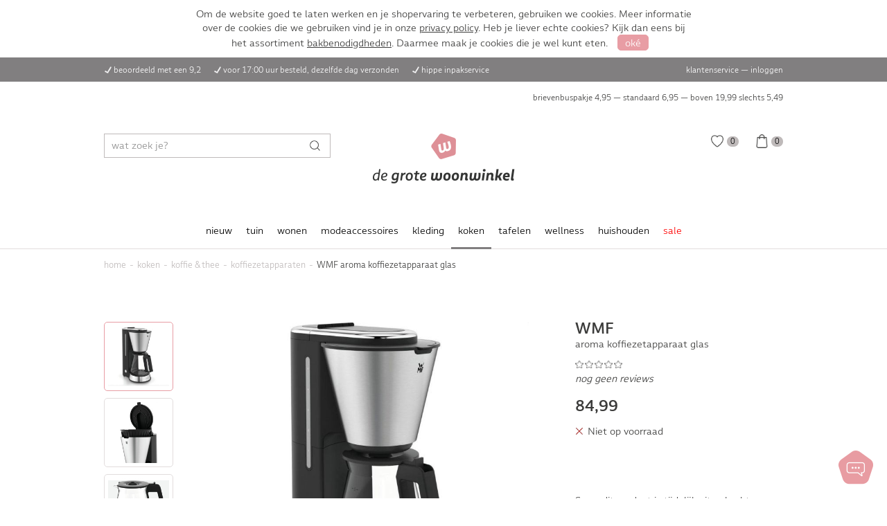

--- FILE ---
content_type: text/html; charset=utf-8
request_url: https://www.degrotewoonwinkel.nl/koken/koffie-en-thee/koffiezetapparaten/wmf-aroma-koffiezetapparaat-glas/
body_size: 8265
content:
<!doctype html>
<html lang="nl">
<head>
    <meta charset="UTF-8">
    <meta name="viewport" content="width=device-width, initial-scale=1">
    <link rel="stylesheet" href="/css/style.css">
    <link rel="stylesheet" href="/css/app-v1679047601.css">
    <link rel="stylesheet" href="/css/autocomplete.min.css">
    <link rel="icon" href="/assets/favicon.png">
    <title>WMF aroma koffiezetapparaat glas</title>
    <meta name="description" content="">
    <meta name="theme-color" content="#f3ced1">
    <link rel="manifest" href="https://www.degrotewoonwinkel.nl/manifest.json">

    
    
            <script>(function(w,d,s,l,i){w[l]=w[l]||[];w[l].push({'gtm.start':
                    new Date().getTime(),event:'gtm.js'});var f=d.getElementsByTagName(s)[0],
                j=d.createElement(s),dl=l!='dataLayer'?'&l='+l:'';j.async=true;j.src=
                'https://www.googletagmanager.com/gtm.js?id='+i+dl;f.parentNode.insertBefore(j,f);
            })(window,document,'script','dataLayer','GTM-NSH3JRH');</script>

        
        <script async src="https://www.googletagmanager.com/gtag/js?id=G-G09KH827M4"></script>
        <script>
            window.dataLayer = window.dataLayer || [];
            function gtag(){dataLayer.push(arguments);}
            gtag('js', new Date());
            gtag('config', 'G-G09KH827M4');
        </script>

        
        <script>
            !function(f,b,e,v,n,t,s)
            {if(f.fbq)return;n=f.fbq=function(){n.callMethod?
                n.callMethod.apply(n,arguments):n.queue.push(arguments)};
                if(!f._fbq)f._fbq=n;n.push=n;n.loaded=!0;n.version='2.0';
                n.queue=[];t=b.createElement(e);t.async=!0;
                t.src=v;s=b.getElementsByTagName(e)[0];
                s.parentNode.insertBefore(t,s)}(window,document,'script',
                'https://connect.facebook.net/en_US/fbevents.js');
            fbq('init', '398683004926542');
            fbq('track', 'PageView');
        </script>
    </head>

<body>
    <noscript><iframe src="https://www.googletagmanager.com/ns.html?id=GTM-NSH3JRH"
                      height="0" width="0" style="display:none;visibility:hidden"></iframe></noscript>
    <noscript>
        <img height="1" width="1" src="https://www.facebook.com/tr?id=398683004926542&ev=PageView&noscript=1">
    </noscript>

<div id="all-content">
    <a name="top"></a>

    <header>
    <div class="topbar1">
        <div class="max-width inner">
            <div class="left tablet">
                <i class="icon checkmark white"></i>beoordeeld met een 9,2
                <i class="icon checkmark white"></i><a href="/klantenservice/bezorgen-ophalen/">voor 17:00 uur besteld, dezelfde dag verzonden</a>
                                <i class="icon checkmark white"></i>hippe inpakservice
            </div>

            <div class="center mobile moblet">
                <p><i class="icon checkmark white"></i><a href="/klantenservice/bezorgen-ophalen/">voor 17:00 uur besteld, dezelfde dag verzonden</a></p>
                <p class="hide"><a class="mailing" href="#mailing">Schrijf je in voor de mailing en ontvang 5% korting op je bestelling</a></p>
            </div>

            <div class="right tablet">
                <a href="https://www.degrotewoonwinkel.nl/klantenservice/">klantenservice</a> &mdash;
                                    <a href="/account/">inloggen</a>
                            </div>
        </div>
    </div>
    <div class="topbar2 tablet">
        <div class="max-width inner">
            <span>
                <a class="mailing hide" href="#mailing">Schrijf je in voor de mailing en ontvang 5% korting op je bestelling</a>
            </span>

            <a href="/klantenservice/bezorgen-ophalen/">
                brievenbuspakje 4,95 &mdash;
                standaard 6,95 &mdash;
                boven
                                    19,99
                                slechts
                <span class="text-nowrap">5,49</span></a>
        </div>
    </div>
    <div class="topbar3">
        <div class="max-width inner">
            <div class="menu mobile moblet"></div>

            <div class="search tablet">
                                    <form action="https://www.degrotewoonwinkel.nl/zoeken/" method="get">
                        <div class="search-input">
                            <button id="search-button" title="Zoeken"></button>
                            <input id="search-field" type="text" name="zoekwoorden" placeholder="wat zoek je?">
                        </div>
                    </form>
                            </div>

            <div class="center">
                <a href="https://www.degrotewoonwinkel.nl/" class="logo" title="De Grote Woonwinkel"></a>
            </div>

            <div class="right">
                <a href="https://www.degrotewoonwinkel.nl/account/" class="login  mobile moblet"></a>
                <a href="https://www.degrotewoonwinkel.nl/verlanglijstje/" class="whishlist "
                    ><span>0</span></a>
                <a href="https://www.degrotewoonwinkel.nl/winkelwagen/" class="cart "
                    ><span>0</span></a>
            </div>
        </div>
    </div>

    <div class="topbar-search mobile moblet">
        <div class="max-width inner">
            <form action="https://www.degrotewoonwinkel.nl/zoeken/" method="get">
                <div class="search-input">
                    <button id="search-button" title="Zoeken"></button>
                    <input id="search-field-mobile" type="text" name="zoekwoorden" placeholder="wat zoek je?">
                </div>
            </form>
        </div>
    </div>

    <nav class="tablet">
        <ul>
                                                <li >
                                                    <a href="/nieuw/">nieuw</a>
                        
                                            </li>
                                                                <li >
                                                    <a href="/tuin/">tuin</a>
                        
                                                    <div class="submenu">
                                <div class="column">
                                    <ul>
                                        <li><b>categorie&#xEB;n</b></li>
                                                                                    <li><a href="/tuin/barbecues/">barbecues</a></li>
                                                                                    <li><a href="/tuin/bbq-accessoires/">bbq accessoires</a></li>
                                                                                    <li><a href="/tuin/buitenverlichting/">buitenverlichting</a></li>
                                                                                    <li><a href="/tuin/parasols/">parasols</a></li>
                                                                                    <li><a href="/tuin/tuindecoratie/">tuindecoratie</a></li>
                                                                                    <li><a href="/tuin/tuinmeubelen/">tuinmeubelen</a></li>
                                                                                    <li><a href="/tuin/winterartikelen/">winterartikelen</a></li>
                                                                            </ul>
                                </div>

                                                                <div class="column">
                                    <ul>
                                        <li><b>merken</b></li>
                                                                                    <li><a href="/tuin/?merk=Lumiz">lumiz</a></li>
                                                                                                                                <li><a href="/tuin/?merk=Duni">duni</a></li>
                                                                                                                                <li><a href="/tuin/?merk=Gusta">gusta</a></li>
                                                                                                                                <li><a href="/tuin/?merk=Progarden">progarden</a></li>
                                                                                                                                <li><a href="/tuin/?merk=Toppits">toppits</a></li>
                                                                                                                                <li><a href="/tuin/?merk=Amefa">amefa</a></li>
                                                                                                                                <li><a href="/tuin/?merk=Mepal">mepal</a></li>
                                                                                                                                <li><a href="/tuin/?merk=Leeff">leeff</a></li>
                                                                                            <li><a href="/tuin/" class="gray">alle merken...</a></li>
                                                                                    </ul>
                                </div>
                                
                                <div class="column">
                                    <ul>
                                        <li><b>outlet</b></li>
                                        <li><a href="/tuin/?aanbieding=ja">sale</a></li>
                                    </ul>

                                    <ul>
                                        <li><b>nieuw</b></li>
                                        <li><a href="/tuin/?nieuw=j">nieuw binnen</a></li>
                                    </ul>
                                </div>

                                <div class="image" style="background-image: url(/producten/categorieen/127_groot.webp)"></div>
                            </div>
                            <div class="backdrop"></div>
                                            </li>
                                                                <li >
                                                    <a href="/wonen/">wonen</a>
                        
                                                    <div class="submenu">
                                <div class="column">
                                    <ul>
                                        <li><b>categorie&#xEB;n</b></li>
                                                                                    <li><a href="/wonen/kaarsen/">kaarsen</a></li>
                                                                                    <li><a href="/wonen/raamfolie/">raamfolie</a></li>
                                                                                    <li><a href="/wonen/badkamer-accessoires/">badkamer accessoires</a></li>
                                                                                    <li><a href="/wonen/elektronica/">elektronica</a></li>
                                                                                    <li><a href="/wonen/fotolijsten/">fotolijsten</a></li>
                                                                                    <li><a href="/wonen/huisparfum/">huisparfum</a></li>
                                                                                    <li><a href="/wonen/kapstokken/">kapstokken</a></li>
                                                                                    <li><a href="/wonen/klokken-en-wekkers/">klokken en wekkers</a></li>
                                                                                    <li><a href="/wonen/verlichting/">verlichting</a></li>
                                                                                    <li><a href="/wonen/wanddecoratie/">wanddecoratie</a></li>
                                                                                    <li><a href="/wonen/woonaccessoires/">woonaccessoires</a></li>
                                                                                    <li><a href="/wonen/cadeautjes/">cadeautjes</a></li>
                                                                            </ul>
                                </div>

                                                                <div class="column">
                                    <ul>
                                        <li><b>merken</b></li>
                                                                                    <li><a href="/wonen/?merk=Walther">walther</a></li>
                                                                                                                                <li><a href="/wonen/?merk=Bolsius">bolsius</a></li>
                                                                                                                                <li><a href="/wonen/?merk=Zusss">zusss</a></li>
                                                                                                                                <li><a href="/wonen/?merk=Philips">philips</a></li>
                                                                                                                                <li><a href="/wonen/?merk=Scanpart">scanpart</a></li>
                                                                                                                                <li><a href="/wonen/?merk=Decoris">decoris</a></li>
                                                                                                                                <li><a href="/wonen/?merk=Gusta">gusta</a></li>
                                                                                                                                <li><a href="/wonen/?merk=Brabantia">brabantia</a></li>
                                                                                            <li><a href="/wonen/" class="gray">alle merken...</a></li>
                                                                                    </ul>
                                </div>
                                
                                <div class="column">
                                    <ul>
                                        <li><b>outlet</b></li>
                                        <li><a href="/wonen/?aanbieding=ja">sale</a></li>
                                    </ul>

                                    <ul>
                                        <li><b>nieuw</b></li>
                                        <li><a href="/wonen/?nieuw=j">nieuw binnen</a></li>
                                    </ul>
                                </div>

                                <div class="image" style="background-image: url(/producten/categorieen/128_groot.webp)"></div>
                            </div>
                            <div class="backdrop"></div>
                                            </li>
                                                                <li >
                                                    <a href="/modeaccessoires/">modeaccessoires</a>
                        
                                                    <div class="submenu">
                                <div class="column">
                                    <ul>
                                        <li><b>categorie&#xEB;n</b></li>
                                                                                    <li><a href="/modeaccessoires/mondkapjes/">mondkapjes</a></li>
                                                                                    <li><a href="/modeaccessoires/oorbellen/">oorbellen</a></li>
                                                                                    <li><a href="/modeaccessoires/sleutelhangers/">sleutelhangers</a></li>
                                                                                    <li><a href="/modeaccessoires/horloges/">horloges</a></li>
                                                                                    <li><a href="/modeaccessoires/tassen/">tassen</a></li>
                                                                                    <li><a href="/modeaccessoires/portemonnees/">portemonnees</a></li>
                                                                                    <li><a href="/modeaccessoires/armbandjes/">armbandjes</a></li>
                                                                                    <li><a href="/modeaccessoires/ringen/">ringen</a></li>
                                                                                    <li><a href="/modeaccessoires/sjaals/">sjaals</a></li>
                                                                                    <li><a href="/modeaccessoires/riemen/">riemen</a></li>
                                                                                    <li><a href="/modeaccessoires/paraplus/">paraplu&#039;s</a></li>
                                                                            </ul>
                                </div>

                                                                <div class="column">
                                    <ul>
                                        <li><b>merken</b></li>
                                                                                    <li><a href="/modeaccessoires/?merk=Zusss">zusss</a></li>
                                                                                                                                <li><a href="/modeaccessoires/?merk=Oozoo">oozoo</a></li>
                                                                                                                                <li><a href="/modeaccessoires/?merk=Double+D">double d</a></li>
                                                                                                                                <li><a href="/modeaccessoires/?merk=Old+West">old west</a></li>
                                                                                                                                <li><a href="/modeaccessoires/?merk=EH">eh</a></li>
                                                                                                                                <li><a href="/modeaccessoires/?merk=Madumadu">madumadu</a></li>
                                                                                                                        </ul>
                                </div>
                                
                                <div class="column">
                                    <ul>
                                        <li><b>outlet</b></li>
                                        <li><a href="/modeaccessoires/?aanbieding=ja">sale</a></li>
                                    </ul>

                                    <ul>
                                        <li><b>nieuw</b></li>
                                        <li><a href="/modeaccessoires/?nieuw=j">nieuw binnen</a></li>
                                    </ul>
                                </div>

                                <div class="image" style="background-image: url(/producten/categorieen/137_groot.webp)"></div>
                            </div>
                            <div class="backdrop"></div>
                                            </li>
                                                                <li >
                                                    <a href="/kleding/">kleding</a>
                        
                                                    <div class="submenu">
                                <div class="column">
                                    <ul>
                                        <li><b>categorie&#xEB;n</b></li>
                                                                                    <li><a href="/kleding/slippers/">slippers</a></li>
                                                                            </ul>
                                </div>

                                                                <div class="column">
                                    <ul>
                                        <li><b>merken</b></li>
                                                                                    <li><a href="/kleding/?merk=Zusss">zusss</a></li>
                                                                                                                        </ul>
                                </div>
                                
                                <div class="column">
                                    <ul>
                                        <li><b>outlet</b></li>
                                        <li><a href="/kleding/?aanbieding=ja">sale</a></li>
                                    </ul>

                                    <ul>
                                        <li><b>nieuw</b></li>
                                        <li><a href="/kleding/?nieuw=j">nieuw binnen</a></li>
                                    </ul>
                                </div>

                                <div class="image" style="background-image: url(/producten/categorieen/136_groot.webp)"></div>
                            </div>
                            <div class="backdrop"></div>
                                            </li>
                                                                <li  class="active" >
                                                    <a href="/koken/">koken</a>
                        
                                                    <div class="submenu">
                                <div class="column">
                                    <ul>
                                        <li><b>categorie&#xEB;n</b></li>
                                                                                    <li><a href="/koken/bewaren/">bewaren</a></li>
                                                                                    <li><a href="/koken/keukenaccessoires/">keukenaccessoires</a></li>
                                                                                    <li><a href="/koken/keukenapparatuur/">keukenapparatuur</a></li>
                                                                                    <li><a href="/koken/keukengerei/">keukengerei</a></li>
                                                                                    <li><a href="/koken/keukentextiel/">keukentextiel</a></li>
                                                                                    <li><a href="/koken/koffie-en-thee/">koffie &amp; thee</a></li>
                                                                                    <li><a href="/koken/messen/">messen</a></li>
                                                                                    <li><a href="/koken/pannen/">pannen</a></li>
                                                                                    <li><a href="/koken/zout-en-peper/">zout en peper</a></li>
                                                                                    <li><a href="/koken/bakken/">bakken</a></li>
                                                                            </ul>
                                </div>

                                                                <div class="column">
                                    <ul>
                                        <li><b>merken</b></li>
                                                                                    <li><a href="/koken/?merk=Patisse">patisse</a></li>
                                                                                                                                <li><a href="/koken/?merk=Mepal">mepal</a></li>
                                                                                                                                <li><a href="/koken/?merk=Brabantia">brabantia</a></li>
                                                                                                                                <li><a href="/koken/?merk=BK">bk</a></li>
                                                                                                                                <li><a href="/koken/?merk=Westmark">westmark</a></li>
                                                                                                                                <li><a href="/koken/?merk=Gusta">gusta</a></li>
                                                                                                                                <li><a href="/koken/?merk=Curver">curver</a></li>
                                                                                                                                <li><a href="/koken/?merk=Metaltex">metaltex</a></li>
                                                                                            <li><a href="/koken/" class="gray">alle merken...</a></li>
                                                                                    </ul>
                                </div>
                                
                                <div class="column">
                                    <ul>
                                        <li><b>outlet</b></li>
                                        <li><a href="/koken/?aanbieding=ja">sale</a></li>
                                    </ul>

                                    <ul>
                                        <li><b>nieuw</b></li>
                                        <li><a href="/koken/?nieuw=j">nieuw binnen</a></li>
                                    </ul>
                                </div>

                                <div class="image" style="background-image: url(/producten/categorieen/129_groot.webp)"></div>
                            </div>
                            <div class="backdrop"></div>
                                            </li>
                                                                <li >
                                                    <a href="/tafelen/">tafelen</a>
                        
                                                    <div class="submenu">
                                <div class="column">
                                    <ul>
                                        <li><b>categorie&#xEB;n</b></li>
                                                                                    <li><a href="/tafelen/bestek/">bestek</a></li>
                                                                                    <li><a href="/tafelen/dienbladen/">dienbladen</a></li>
                                                                                    <li><a href="/tafelen/glazen/">glazen</a></li>
                                                                                    <li><a href="/tafelen/karaffen/">karaffen</a></li>
                                                                                    <li><a href="/tafelen/schalen/">schalen</a></li>
                                                                                    <li><a href="/tafelen/servies/">servies</a></li>
                                                                                    <li><a href="/tafelen/tafelkleden/">tafelkleden</a></li>
                                                                                    <li><a href="/tafelen/tafelaccessoires/">tafelaccessoires</a></li>
                                                                                    <li><a href="/tafelen/wijnaccessoires/">wijnaccessoires</a></li>
                                                                            </ul>
                                </div>

                                                                <div class="column">
                                    <ul>
                                        <li><b>merken</b></li>
                                                                                    <li><a href="/tafelen/?merk=Zusss">zusss</a></li>
                                                                                                                                <li><a href="/tafelen/?merk=Gusta">gusta</a></li>
                                                                                                                                <li><a href="/tafelen/?merk=Duni">duni</a></li>
                                                                                                                                <li><a href="/tafelen/?merk=Excellent+Houseware">excellent houseware</a></li>
                                                                                                                                <li><a href="/tafelen/?merk=Royal+Leerdam">royal leerdam</a></li>
                                                                                                                                <li><a href="/tafelen/?merk=Mepal">mepal</a></li>
                                                                                                                                <li><a href="/tafelen/?merk=Amefa">amefa</a></li>
                                                                                                                                <li><a href="/tafelen/?merk=Duralex">duralex</a></li>
                                                                                            <li><a href="/tafelen/" class="gray">alle merken...</a></li>
                                                                                    </ul>
                                </div>
                                
                                <div class="column">
                                    <ul>
                                        <li><b>outlet</b></li>
                                        <li><a href="/tafelen/?aanbieding=ja">sale</a></li>
                                    </ul>

                                    <ul>
                                        <li><b>nieuw</b></li>
                                        <li><a href="/tafelen/?nieuw=j">nieuw binnen</a></li>
                                    </ul>
                                </div>

                                <div class="image" style="background-image: url(/producten/categorieen/130_groot.webp)"></div>
                            </div>
                            <div class="backdrop"></div>
                                            </li>
                                                                <li >
                                                    <a href="/wellness/">wellness</a>
                        
                                                    <div class="submenu">
                                <div class="column">
                                    <ul>
                                        <li><b>categorie&#xEB;n</b></li>
                                                                                    <li><a href="/wellness/ontharen/">ontharen</a></li>
                                                                                    <li><a href="/wellness/kruiken/">kruiken</a></li>
                                                                                    <li><a href="/wellness/elektrische-dekens/">elektrische dekens</a></li>
                                                                                    <li><a href="/wellness/haarverzorging/">haarverzorging</a></li>
                                                                                    <li><a href="/wellness/lichaamsverzorging/">lichaamsverzorging</a></li>
                                                                                    <li><a href="/wellness/thermometers/">thermometers</a></li>
                                                                                    <li><a href="/wellness/weegschalen/">weegschalen</a></li>
                                                                                    <li><a href="/wellness/hulpmiddelen/">hulpmiddelen</a></li>
                                                                            </ul>
                                </div>

                                                                <div class="column">
                                    <ul>
                                        <li><b>merken</b></li>
                                                                                    <li><a href="/wellness/?merk=Babyliss">babyliss</a></li>
                                                                                                                                <li><a href="/wellness/?merk=Vitility">vitility</a></li>
                                                                                                                                <li><a href="/wellness/?merk=Philips">philips</a></li>
                                                                                                                                <li><a href="/wellness/?merk=Leeff">leeff</a></li>
                                                                                                                                <li><a href="/wellness/?merk=Vivamore">vivamore</a></li>
                                                                                                                                <li><a href="/wellness/?merk=Soehnle">soehnle</a></li>
                                                                                                                                <li><a href="/wellness/?merk=Inventum">inventum</a></li>
                                                                                                                                <li><a href="/wellness/?merk=Medisana">medisana</a></li>
                                                                                            <li><a href="/wellness/" class="gray">alle merken...</a></li>
                                                                                    </ul>
                                </div>
                                
                                <div class="column">
                                    <ul>
                                        <li><b>outlet</b></li>
                                        <li><a href="/wellness/?aanbieding=ja">sale</a></li>
                                    </ul>

                                    <ul>
                                        <li><b>nieuw</b></li>
                                        <li><a href="/wellness/?nieuw=j">nieuw binnen</a></li>
                                    </ul>
                                </div>

                                <div class="image" style="background-image: url(/producten/categorieen/131_groot.webp)"></div>
                            </div>
                            <div class="backdrop"></div>
                                            </li>
                                                                <li >
                                                    <a href="/huishouden/">huishouden</a>
                        
                                                    <div class="submenu">
                                <div class="column">
                                    <ul>
                                        <li><b>categorie&#xEB;n</b></li>
                                                                                    <li><a href="/huishouden/thermometers/">thermometers</a></li>
                                                                                    <li><a href="/huishouden/prullenbakken/">prullenbakken</a></li>
                                                                                    <li><a href="/huishouden/batterijen/">batterijen</a></li>
                                                                                    <li><a href="/huishouden/droogrekken/">droogrekken</a></li>
                                                                                    <li><a href="/huishouden/opbergen/">opbergen</a></li>
                                                                                    <li><a href="/huishouden/schoonmaken/">schoonmaken</a></li>
                                                                                    <li><a href="/huishouden/stofzuigers/">stofzuigers</a></li>
                                                                                    <li><a href="/huishouden/stoomstrijkijzers/">stoomstrijkijzers</a></li>
                                                                                    <li><a href="/huishouden/strijkplanken/">strijkplanken</a></li>
                                                                                    <li><a href="/huishouden/wasmanden-wasboxen/">wasmanden</a></li>
                                                                                    <li><a href="/huishouden/huishoudtrappen/">huishoudtrappen</a></li>
                                                                                    <li><a href="/huishouden/deurmatten/">deurmatten</a></li>
                                                                            </ul>
                                </div>

                                                                <div class="column">
                                    <ul>
                                        <li><b>merken</b></li>
                                                                                    <li><a href="/huishouden/?merk=Brabantia">brabantia</a></li>
                                                                                                                                <li><a href="/huishouden/?merk=Curver">curver</a></li>
                                                                                                                                <li><a href="/huishouden/?merk=Leifheit">leifheit</a></li>
                                                                                                                                <li><a href="/huishouden/?merk=Sunware">sunware</a></li>
                                                                                                                                <li><a href="/huishouden/?merk=GP">gp</a></li>
                                                                                                                                <li><a href="/huishouden/?merk=Multy">multy</a></li>
                                                                                                                                <li><a href="/huishouden/?merk=Linea">linea</a></li>
                                                                                                                                <li><a href="/huishouden/?merk=Rotho">rotho</a></li>
                                                                                            <li><a href="/huishouden/" class="gray">alle merken...</a></li>
                                                                                    </ul>
                                </div>
                                
                                <div class="column">
                                    <ul>
                                        <li><b>outlet</b></li>
                                        <li><a href="/huishouden/?aanbieding=ja">sale</a></li>
                                    </ul>

                                    <ul>
                                        <li><b>nieuw</b></li>
                                        <li><a href="/huishouden/?nieuw=j">nieuw binnen</a></li>
                                    </ul>
                                </div>

                                <div class="image" style="background-image: url(/producten/categorieen/132_groot.webp)"></div>
                            </div>
                            <div class="backdrop"></div>
                                            </li>
                                                                <li >
                                                    <a class="red" href="/sale/">sale</a>
                        
                                            </li>
                                    </ul>
    </nav>
</header>
        <div class="line"></div>

    <main class="left-aligned">
        <div class="max-width">
    <ol class="crumbs" itemscope itemtype="http://schema.org/BreadcrumbList">
        <li itemprop="itemListElement" itemscope itemtype="http://schema.org/ListItem"
            ><a href="/" itemprop="item"><span itemprop="name">home</span>
                <meta itemprop="position" content="1">
            </a>
        </li>
                                                        <li itemprop="itemListElement" itemscope itemtype="http://schema.org/ListItem"
                        ><a href="/koken/" itemprop="item"><span itemprop="name">koken</span>
                            <meta itemprop="position" content="2">
                        </a>
                    </li>
                                                                <li itemprop="itemListElement" itemscope itemtype="http://schema.org/ListItem"
                        ><a href="/koken/koffie-en-thee/" itemprop="item"><span itemprop="name">koffie &amp; thee</span>
                            <meta itemprop="position" content="3">
                        </a>
                    </li>
                                                                <li itemprop="itemListElement" itemscope itemtype="http://schema.org/ListItem"
                        ><a href="/koken/koffie-en-thee/koffiezetapparaten/" itemprop="item"><span itemprop="name">koffiezetapparaten</span>
                            <meta itemprop="position" content="4">
                        </a>
                    </li>
                                                                <li><span>WMF aroma koffiezetapparaat glas</span></li>
                                        </ol>

    <div class="spacer"></div>
</div>

        <div class="max-width">
            <div class="spacer half"></div>

            <div class="with-sidebar">
                <div class="content" itemscope itemtype="https://schema.org/Product">
                    <meta itemprop="sku" content="33793">
    <meta itemprop="gtin13" content="4211129130479">
    <meta itemprop="brand" content="WMF">
    <span itemprop="offers" itemscope itemtype="https://schema.org/Offer">
        <meta itemprop="seller" content="De Grote Woonwinkel">
        <meta itemprop="priceCurrency" content="EUR">
        <meta itemprop="price" content="84.99">
        <meta itemprop="availability" content="OutOfStock">
        <meta itemprop="url" content="https://www.degrotewoonwinkel.nl/koken/koffie-en-thee/koffiezetapparaten/wmf-aroma-koffiezetapparaat-glas/">
            </span>
    <meta itemprop="mpn" content="5060076">
<meta itemprop="name" content="WMF aroma koffiezetapparaat glas">
<meta itemprop="url" content="https://www.degrotewoonwinkel.nl/koken/koffie-en-thee/koffiezetapparaten/wmf-aroma-koffiezetapparaat-glas/">
                    <section class="notop">
                        <div class="gallery ">
                            <div class="previews small-scrollbar" data-thumbs="4">
                                                                    <div class="preview  selected "
                                         data-number="1"
                                         big="/producten/groot/5060076.jpg"
                                         style="background-image: url(/producten/thumb/5060076.jpg)"></div>
                                                                    <div class="preview "
                                         data-number="2"
                                         big="/producten/groot/5060076_2.jpg"
                                         style="background-image: url(/producten/thumb/5060076_2.jpg)"></div>
                                                                    <div class="preview "
                                         data-number="3"
                                         big="/producten/groot/5060076_3.jpg"
                                         style="background-image: url(/producten/thumb/5060076_3.jpg)"></div>
                                                                    <div class="preview "
                                         data-number="4"
                                         big="/producten/groot/5060076_4.jpg"
                                         style="background-image: url(/producten/thumb/5060076_4.jpg)"></div>
                                                            </div>

                            <div class="big with-popup"
                                 data-number="1"
                                 style="background-image: url(/producten/groot/5060076.jpg)">
                                <meta itemprop="image" content="/producten/groot/5060076.jpg">
                            </div>
                        </div>
                    </section>

                    <section portal="sidebar" portal-width="766"></section>

                    <section>
                        <h2>Productomschrijving</h2>
                                                    <p>Informeer bij ons naar de product details</p>
                                            </section>

                    
                    <section class="specs">
    <h2>Specificaties</h2>
    <p></p>

                <div class="tr no-padding">
            <div>merk</div>
            <div itemprop="brand">WMF</div>
        </div>
                    <div class="tr no-padding">
            <div>materiaal</div>
            <div>Roestvrijstaal</div>
        </div>
                                                <div class="tr no-padding">
            <div>ean code</div>
            <div>4211129130479</div>
        </div>
    </section>

                    <section>
    <a name="reviews"></a>
    <h2>WMF aroma koffiezetapparaat glas reviews</h2>

    <p>
                    Er zijn nog geen beoordelingen geplaatst
            </p>

    
    <div class="flex-space-between">
        <div class="stars" value="0">
            <div class="total">0</div>
            <div class="gray">(0 reviews)</div>
        </div>

        
    </div>

    
    
    <div class="write-review-banner">
        <div id="write-review" style="display: none">
            <form action="/koken/koffie-en-thee/koffiezetapparaten/wmf-aroma-koffiezetapparaat-glas/#reviews" method="post">
                <input type="hidden" name="actie" value="schrijf-review">
                <input type="hidden" name="token" value="441669ff7eca11ca62eb45ce41fc14a9">

                <h4>Schrijf een review</h4>
                <div class="gray">Help anderen en maak kans op een waardebon</div>
                <div class="spacer half"></div>

                
                <div class="tr">
                    <div>Je naam</div>
                    <div>
                        <input type="text" name="naam" placeholder="Je naam"
                               value="">
                    </div>
                </div>
                <div class="tr">
                    <div>Review titel</div>
                    <div>
                        <input type="text" name="titel" placeholder="Review titel"
                               value="">
                    </div>
                </div>
                <div class="tr">
                    <div>Motivering</div>
                    <div>
                        <textarea name="motivering"
                                  placeholder="Motivering"></textarea>
                    </div>
                </div>
                <div class="tr">
                    <div>Beoordeling</div>
                    <div>
                        <div class="stars" interactive="1" name="sterren"
                             value="3"></div>
                    </div>
                </div>

                <div class="tr">
                    <div></div>
                    <div>
                        <input type="submit" class="button accent" value="Verstuur review">
                    </div>
                </div>
            </form>
        </div>

        <div id="write-review-ad" >
            <input type="button" value="Schrijf een review" class="button accent"
                   onclick="showWriteReview();">
            <div class="gray">Help anderen en maak kans op een waardebon</div>
        </div>
    </div>
</section>                </div>

                <div class="sidebar" portal="sidebar">
                    <h1 class="like-h2">
                                                    WMF
                            <div class="like-p">aroma koffiezetapparaat glas</div>
                                            </h1>

                    <p>
                                                    <a href="#reviews" class="stars" title="Beoordelingen" value="0"></a> <em>nog geen reviews</em>
                                            </p>

                    <div class="spacer half"></div>
                                            <div class="like-h2">84,99</div>
                    
                    <p>
                                                    <span class="icon checkmark cross red"></span> Niet op voorraad
                                            </p>

                    
                    <div class="spacer"></div>

                    
                    <div class="spacer"></div>

                                                                        Sorry, dit product is tijdelijk uitverkocht.
                                                                                                            <p>Misschien is dit wat voor je:</p>
                        <div class="product-grid grid-1-2-4" columns="1-2-4">
                                                            <a class="product" href="/koken/koffie-en-thee/koffiezetapparaten/senseo-orginal-wit/">
    <div class="image" style="background-image: url(/producten/thumb/5426095.jpg)"></div>

            <div class="wish" data-id="32237" title="Verlanglijst"></div>
    
        
    <div class="bottom">
        <div class="content">
            <div class="title">Senseo orginal wit</div>

                            <div class="price">84,99</div>
                    </div>
    </div>
</a>                                                            <a class="product" href="/koken/koffie-en-thee/koffiezetapparaten/philips-senseo-select-drak-slate/">
    <div class="image" style="background-image: url(/producten/thumb/5426163.jpg)"></div>

            <div class="wish" data-id="30732" title="Verlanglijst"></div>
    
        
    <div class="bottom">
        <div class="content">
            <div class="title">Philips senseo select dark slate</div>

                            <div class="price">94,99</div>
                    </div>
    </div>
</a>                                                            <a class="product" href="/koken/koffie-en-thee/koffiezetapparaten/philips-csa210-60-senseo-plus-deep-black/">
    <div class="image" style="background-image: url(/producten/thumb/NW197-5426133.jpg)"></div>

            <div class="wish" data-id="29021" title="Verlanglijst"></div>
    
        
    <div class="bottom">
        <div class="content">
            <div class="title">Philips csa210 60 senseo plus deep black</div>

                            <div class="price">84,99</div>
                    </div>
    </div>
</a>                                                    </div>
                    
                    <div class="spacer"></div>

                    <div class="details open usps">
                        <div class="summary">voordelen van De Grote Woonwinkel</div>

                        <div><b>Voor 17:00 besteld, dezelfde dag verzonden</b></div>
                        <div>Op werkdagen voor 17:00 besteld is meestal morgen in huis. We bezorgen met PostNL en
                            Transmission.
                        </div>

                        
                        <div><b>Beoordeeld met een 9,2</b></div>
                        <div>We zijn trots op dit cijfer. Met veel zorg en enthousiasme zorgen we er elke dag voor dat
                            je bestelling op tijd wordt verstuurd.
                        </div>

                        <div><b>Hippe inpakservice</b></div>
                        <div>We pakken met plezier cadeautjes voor je in. Zo wordt het geven van cadeautjes nog meer een
                            feestje.
                        </div>

                        <div><b>65 jaar ervaring</b></div>
                        <div>Onze fysieke winkel bestaat al meer dan 65 jaar. We weten daardoor alles over onze
                            producten. Wil je iets weten? Stel ons gerust al je vragen.
                        </div>
                    </div>
                                        <div class="details">
                        <strong>beoordeeld met een 9,2</strong>
                    </div>
                </div>
            </div>
        </div>

        <div class="max-width">
                            <section>
                    <h2>Anderen bekeken ook</h2>
                    <p></p>
                    <div class="product-grid">
                                                    <a class="product" href="/koken/koffie-en-thee/koffiezetapparaten/tomado-koffiezetapparaat-125-l/">
    <div class="image" style="background-image: url(/producten/thumb/01-210-0355.jpg)"></div>

            <div class="wish" data-id="39588" title="Verlanglijst"></div>
    
                <div class="label sale">sale</div>
    
    <div class="bottom">
        <div class="content">
            <div class="title">Tomado Koffiezetapparaat 1,25 L</div>

                                                <div class="price sale">59,99</div>
                                    </div>
    </div>
</a>                                                    <a class="product" href="/koken/koffie-en-thee/koffiezetapparaten/inventum-koffiezetapparaat-15l-thermoskan-kz818d/">
    <div class="image" style="background-image: url(/producten/thumb/01-210-0818.jpg)"></div>

            <div class="wish" data-id="39578" title="Verlanglijst"></div>
    
        
    <div class="bottom">
        <div class="content">
            <div class="title">Inventum Koffiezetapparaat 1,5l Thermoskan Kz818d</div>

                            <div class="price">59,99</div>
                    </div>
    </div>
</a>                                                    <a class="product" href="/koken/koffie-en-thee/koffiezetapparaten/philips-koffiezetapparaat-thermo-hd754820-cafe-gaia/">
    <div class="image" style="background-image: url(/producten/thumb/01-212-7548.jpg)"></div>

            <div class="wish" data-id="36730" title="Verlanglijst"></div>
    
        
    <div class="bottom">
        <div class="content">
            <div class="title">PhilIps Koffiezetapparaat thermo HD7548/20 cafe gaia</div>

                            <div class="price">84,99</div>
                    </div>
    </div>
</a>                                            </div>
                </section>
            
            <section>
                <div class="grid" columns="2">
                                            <a class="item" href="/tafelen/servies/"
                           style="background-image: url(/producten/inthepicture/4680.webp)">
                            <span>Tafelen</span></a>
                                            <a class="item" href="/modeaccessoires/tassen/"
                           style="background-image: url(/producten/inthepicture/4681.webp)">
                            <span>Tassen</span></a>
                                    </div>
            </section>
        </div>
    </main>

    <footer>
    <div class="max-width">
        <div class="columns">
            <div class="column moblet tablet">
                <h4>populair</h4>
                <ul>
                    <li><a href="/wonen/woonaccessoires/">woonaccessoires</a></li>
                    <li><a href="/wellness/haarverzorging/">haarverzorging</a></li>
                    <li><a href="/tuin/tuindecoratie/">tuindecoratie</a></li>
                    <li><a href="/koken/koffie-en-thee/">koffie &amp; thee</a></li>
                    <li><a href="/kleding/jurkjes/">jurkjes</a></li>
                </ul>
            </div>

            <div class="column moblet tablet">
                <h4>service</h4>
                <ul>
                    <li><a href="/klantenservice/account/">account</a></li>
                    <li><a href="/klantenservice/bestellen/">bestellen</a></li>
                    <li><a href="/klantenservice/bezorgen-ophalen/">bezorgen en ophalen</a></li>
                    <li><a href="/klantenservice/betalen/">betalen</a></li>
                    <li><a href="/klantenservice/retourneren/">retourneren</a></li>
                </ul>
            </div>

            <div class="column social">
                <h4>volg ons</h4>
                <ul>
                                            <li><a href="https://www.facebook.com/degrotewoonwinkel/" target="_blank">facebook</a></li>
                                                                                    <li><a href="https://www.instagram.com/degrotewoonwinkel/" target="_blank">instagram</a></li>
                                    </ul>
            </div>

            <div class="column moblet tablet">
                <h4>contact</h4>
                It Noard 3<br>
                8731 BB Wommels<br>
                <br>
                0515 33 12 00<br>
                <a href="mailto:info@degrotewoonwinkel.nl">info@degrotewoonwinkel.nl</a><br>
                <a href="https://wa.me/31515331200" target="_blank">WhatsApp</a>
            </div>

            <div class="column newsletter hide">
                <div class="inner">
                    <h4>wil je niets missen?</h4>
                    Schrijf je in voor de mailing en ontvang 5% korting en als eerste updates over nieuwe collecties en aanbiedingen.

                    <form method="post">
                        <input type="email" name="email" placeholder="e-mailadres">
                        <input type="submit" value="meld me aan">
                    </form>
                </div>
            </div>
        </div>

        <div class="logo"></div>

        <div class="spacer half"></div>

        <div class="bottomlinks">
            <a href="https://www.keurmerk.info/nl/home/" target="_blank">webshop&nbsp;keurmerk</a>
            <div class="divider"></div>
            <a href="/klantenservice/algemene-voorwaarden/">algemene&nbsp;voorwaarden</a>
            <div class="divider"></div>
            <a href="/klantenservice/privacy-policy/">privacy</a>
            <div class="divider"></div>
            <a href="/klantenservice/privacy-policy/#cookies">cookies</a>
            <div class="divider"></div>
            <a href="/klantenservice/">service&nbsp;&&nbsp;contact</a>
            <span class="copyright">&copy; 2019 &mdash; 2021 de grote woonwinkel</span>
        </div>
    </div>
</footer>
    <a href="#top" class="scroll-to-top"></a>
    <a href="https://wa.me/31515331200" class="chat-btn" target="_blank" title="WhatsApp"></a>

            <div class="cookiebar max-width">
            Om de website goed te laten werken en je shopervaring te verbeteren, gebruiken we cookies. Meer
            informatie over de cookies die we gebruiken vind je in onze
            <a href="/klantenservice/privacy-policy/#cookies">privacy policy</a>. Heb je liever echte cookies? Kijk
            dan eens bij het assortiment <a href="/koken/bakken/">bakbenodigdheden</a>. Daarmee maak je cookies die
            je wel kunt eten. <a class="button accent" href="#cookies" id="accept-cookies">oké</a>
        </div>
    </div>

<script>
    var _baseHref = '/';
</script>

<script src="/js/nav.js"></script>
<script src="/js/range.js"></script>
<script src="/js/gallery-v1625495064.js"></script>
<script src="/js/filter-menu.js"></script>
<script src="/js/details-v1761945759.js"></script>
<script src="/js/portal.js"></script>
<script src="/js/notification-v1625495674.js"></script>
<script src="/js/amount.js"></script>
<script src="/js/stars.js"></script>
<script src="/js/modal-v1624527049.js"></script>

<script src="/js/jquery-3.4.1.min.js"></script>
<script src="/js/polyfills.js"></script>
<script src="/js/app-v1761945527.js"></script>
<script src="/js/mobilemenu.js"></script>
<script src="/js/autocomplete.min.js"></script>

    <script>
        var modalMaxStock = new Modal({
            title: 'Grote volumes; grote korting',
            msg: 'Wilt u een groter aantal bestellen, neem dan contact met ons op: ' +
                '<a href="mailto:klantenservice@degrotewoonwinkel.nl">klantenservice@degrotewoonwinkel.nl</a>' +
                '<br>of bel 0515-331200.',
            buttons: [{
                title: 'Sluiten', className: 'accent', onClick: function () {
                    modalMaxStock.hide();
                }
            }]
        });

        $('select[name="variants"]').on('change', function () {
            if (this.value) {
                document.location.href = this.value;
            }
        });

        function addToBasket(productId) {
            $.getJSON(_baseHref + 'app.json?action=cart&product=' + productId, function (data) {
                $('.add-to-cart').children('span').text(data.count);
                setBasketCount(data.countAll);

                if (data.added) {
                    BasketNotification.show({
                        image: 'https://www.degrotewoonwinkel.nl/producten/thumb/5060076.jpg',
                        product: 'WMF aroma koffiezetapparaat glas',
                        price: '84,99',
                        url: '/winkelwagen/'
                    });
                } else {
                    modalMaxStock.show();
                }
            });
        }

        function showWriteReview() {
            var el = document.getElementById('write-review');
            var el2 = document.getElementById('write-review-ad');

            el.style.display = 'block';
            el2.style.display = 'none';
        }

        $('.big.with-popup').on('click', function () {
            var big = this.style.backgroundImage.slice(4, -1).replace(/"/g, "");

            BigImageNotification.init();
            BigImageNotification.show({
                source: big,
                base: '5060076',
                current: this.dataset.number,
                images: '1,2,3,4',
                title: 'WMF aroma koffiezetapparaat glas'
            });
        });
    </script>

</body>
</html>

--- FILE ---
content_type: application/javascript
request_url: https://www.degrotewoonwinkel.nl/js/amount.js
body_size: 543
content:
document.addEventListener("DOMContentLoaded", function() {
  var els = document.body.getElementsByClassName('amount');
  for(var a=0; a<els.length; a++)
  {
    new Amount(els[a])
  }
});

var Amount = function(el)
{
  this.el = el;
  this.name = "amouont";
  this.value = 1;
  this.max = 0;

  this.init = function()
  {
    if(this.el.hasAttribute('name'))
      this.name = this.el.getAttribute('name').length>0 ? this.el.getAttribute('name') : this.name;

    if(this.el.hasAttribute('value'))
      this.value = parseInt(this.el.getAttribute('value')) || this.value;

    if(this.el.hasAttribute('max'))
      this.max = parseInt(this.el.getAttribute('max')) || this.max;

    this.minusel = document.createElement('div');
    this.minusel.className = 'minus';
    this.minusel.innerHTML = '-';
    this.el.appendChild(this.minusel);

    this.input = document.createElement('input');
    this.input.setAttribute('type', 'text');
    this.input.setAttribute('name', this.name);
    this.input.className = 'input';
    this.input.value = this.value;
    this.el.appendChild(this.input);

    this.plusel = document.createElement('div');
    this.plusel.className = 'plus';
    this.plusel.innerHTML = '+';
    this.el.appendChild(this.plusel);

    this.setEvents();
  }

  this.setEvents = function()
  {
    this.minusel.addEventListener('click', this.min.bind(this));
    this.plusel.addEventListener('click', this.plus.bind(this));
    this.input.addEventListener('change', this.inputChanged.bind(this));
  }

  this.inputChanged = function()
  {
    var value = parseInt(this.input.value);
    if(isNaN(value) && this.input.value.length===0)
      value = 0;
    else if(isNaN(value))
      value = this.value;

    this.updateValue(value, false);
  }

  this.min = function()
  {
    this.updateValue(this.value - 1);
  }

  this.plus = function()
  {
    this.updateValue(this.value + 1);
  }

  this.updateValue = function(value, trigger)
  {
    if (value > this.max && this.max>0) {
      value = this.max;
    }

    if(value<1)
      value = 1;

    this.value = value;
    if(parseInt(this.input.value)===value)
      return;

    this.input.value = value;
    if ("createEvent" in document)
    {
      var evt = document.createEvent("HTMLEvents");
      evt.initEvent("change", true, true);
      this.input.dispatchEvent(evt);
    }else
      this.input.fireEvent("onchange");
  }

  this.init();
}


--- FILE ---
content_type: application/javascript
request_url: https://www.degrotewoonwinkel.nl/js/polyfills.js
body_size: 349
content:
// Source: https://github.com/Alhadis/Snippets/blob/master/js/polyfills/IE8-child-elements.js
/**
 * Adds support to IE8 for the following properties:
 *
 *     Element.childElementCount
 *     Element.firstElementChild
 *     Element.lastElementChild
 *     Element.nextElementSibling
 *     Element.previousElementSibling
 */
(function(){
    "use strict";

    var patches = {
        firstElementChild: function(){
            for(var nodes = this.children, n, i = 0, l = nodes.length; i < l; ++i)
                if(n = nodes[i], 1 === n.nodeType) return n;
            return null;
        },

        lastElementChild: function(){
            for(var nodes = this.children, n, i = nodes.length - 1; i >= 0; --i)
                if(n = nodes[i], 1 === n.nodeType) return n;
            return null;
        },

        nextElementSibling: function(){
            var e = this.nextSibling;
            while(e && 1 !== e.nodeType)
                e = e.nextSibling;
            return e;
        },

        previousElementSibling: function(){
            var e = this.previousSibling;
            while(e && 1 !== e.nodeType)
                e = e.previousSibling;
            return e;
        },

        childElementCount: function(){
            for(var c = 0, nodes = this.children, n, i = 0, l = nodes.length; i < l; ++i)
                (n = nodes[i], 1 === n.nodeType) && ++c;
            return c;
        }
    };

    for(var i in patches)
        i in document.documentElement ||
        Object.defineProperty(Element.prototype, i, {get: patches[i]});
}());


--- FILE ---
content_type: application/javascript
request_url: https://www.degrotewoonwinkel.nl/js/range.js
body_size: 1627
content:
document.addEventListener("DOMContentLoaded", function() {
  var rangeEls = document.body.getElementsByClassName('range');
  for(var a=0; a<rangeEls.length; a++)
  {
    new Range(rangeEls[a])
  }
});

var Range = function(el)
{
  this.el = el;

  this.name = "range";
  this.max = 100;
  this.step = 1;
  this.min = 0;

  this.correction = [0, 0];
  this.pixels = [0, 0];

  this.init = function()
  {
    if(this.el.hasAttribute('name'))
      this.name = this.el.getAttribute('name').length>0 ? this.el.getAttribute('name') : this.name;

    if(this.el.hasAttribute('step'))
      this.step = parseInt(this.el.getAttribute('step')) || this.step;

    if(this.el.hasAttribute('min'))
      this.min = parseInt(this.el.getAttribute('min')) || this.min;

    if(this.el.hasAttribute('max'))
      this.max = parseInt(this.el.getAttribute('max')) || this.max;

    if(this.el.hasAttribute('values'))
    {
      this.values = [];
      var values = this.el.getAttribute('values').split(',');
      if(values.length>0)
      {
        for(var a=0; a<Math.min(values.length, 2); a++)
        {
          this.values.push(parseInt(values[a]));
        }
      }else
      {
        this.values = [this.min, this.max];
      }
    }else
      this.values = [this.min, this.max];
    
    this.inputHolder = document.createElement('div');
    this.inputHolder.className = 'input-holder';
    this.mininput = document.createElement('input');
    this.mininput.name = this.name+'-from';
    this.mininput.type = 'text';

    this.maxinput = document.createElement('input');
    this.maxinput.name = this.name+'-to';
    this.maxinput.type = 'text';

    this.inputHolder.appendChild(this.mininput);
    this.inputHolder.appendChild(this.maxinput);
    this.el.appendChild(this.inputHolder);

    this.point1 = document.createElement('div');
    this.point1.className = 'point';

    this.point2 = document.createElement('div');
    this.point2.className = 'point';

    this.track = document.createElement('div');
    this.track.className = 'track';

    this.active = document.createElement('div');
    this.active.className = 'active';

    this.track.appendChild(this.active);
    this.track.appendChild(this.point1);
    this.track.appendChild(this.point2);
    this.el.appendChild(this.track);

    this.resize();

    window.addEventListener('resize', function()
    {
      this.resize();
    }.bind(this));

    document.body.addEventListener('mousemove', function(e)
    {
      if(this.drag)
        this.dragMove(e);
    }.bind(this));

    document.body.addEventListener('mouseup', function()
    {
      this.dragEnd();
    }.bind(this));

    this.point1.addEventListener('mousedown', function(e)
    {
      this.dragStart(e, 0);
    }.bind(this));

    this.point2.addEventListener('mousedown', function(e)
    {
      this.dragStart(e, 1);
    }.bind(this));

    // touch events
    this.point1.addEventListener('touchstart', function(e)
    {
      this.dragStart(e, 0);
    }.bind(this));
    this.point2.addEventListener('touchstart', function(e)
    {
      this.dragStart(e, 1);
    }.bind(this));
    document.body.addEventListener('touchmove', function(e)
    {
      if(this.drag)
        this.dragMove(e);
    }.bind(this));
    document.body.addEventListener('touchend', function()
    {
      this.dragEnd();
    }.bind(this));

    this.mininput.addEventListener('change', this.inputChange.bind(this));
    this.mininput.addEventListener('keyup', this.inputChange.bind(this));
    this.maxinput.addEventListener('change', this.inputChange.bind(this));
    this.maxinput.addEventListener('keyup', this.inputChange.bind(this));

    this.mininput.addEventListener('blur', this.inputChange.bind(this));
    this.maxinput.addEventListener('blur', this.inputChange.bind(this));

    window.setInterval(function()
    {
      requestAnimationFrame(function() {
        this.update();
      }.bind(this));
    }.bind(this), 25);
  }

  this.inputChange = function()
  {
    this.dragEnd();

    var value1 = Math.min(this.max, Math.max(this.min, parseInt(this.mininput.value) || 0));
    var value2 = Math.max(this.min, Math.min(this.max, parseInt(this.maxinput.value) || 0));

    this.values = [value1, value2];
    this.update(true);
  }

  this.dragStart = function(e, point)
  {
    e.preventDefault();
    if(document.activeElement)
      document.activeElement.blur();
    
    this.drag = {
      start: e.clientX || e.touches[0].clientX,
      moveX: 0,
      point: point,
      startValues: [this.values[0], this.values[1]]
    };
  }

  this.dragMove = function(e)
  {
    if(this.drag)
    {
      e.preventDefault();
      this.drag.moveX = (e.clientX || e.touches[0].clientX) - this.drag.start;
      this.correction[this.drag.point] = this.pxToValue(this.drag.moveX);
    }
  }
  
  this.dragEnd = function()
  {
    if(!this.drag)
      return;

    this.values = this.getValues();
    this.correction = [0, 0];

    var minChanged = (parseInt(this.mininput.value) !== this.drag.startValues[0]);
    var maxChanged = (parseInt(this.maxinput.value) !== this.drag.startValues[1]);
    this.drag = null;

    if(minChanged)
      this._triggerChange(this.mininput);

    if(maxChanged)
      this._triggerChange(this.maxinput);
  }

  this._triggerChange = function(el)
  {
    if(!el)
      return;
    
    if("createEvent" in document)
    {
      var evt = document.createEvent("HTMLEvents");
      evt.initEvent("change", true, true);
      el.dispatchEvent(evt);
    }else
      el.fireEvent("onchange");
  }

  this.resize = function()
  {
    this.trackWidth = parseInt(this.track.offsetWidth);
    this.pointWidth = parseInt(this.point1.offsetWidth);

    this.update();
  }

  this.getValues = function()
  {
    var value1 = Math.max(this.min, Math.min(this.max, this.values[0] + this.correction[0]));
    var value2 = Math.max(this.min, Math.min(this.max, this.values[1] + this.correction[1]));

    return [value1, value2];
  }

  this.update = function(skipInput)
  {
    var values = this.getValues();
    var x1 = Math.round(this.valueToPx(values[0]));
    var x2 = Math.round(this.valueToPx(values[1]));

    var min = Math.min(values[0], values[1]);
    var max = Math.max(values[0], values[1]);

    // Voorkom onnodige DOM updates
    if(x1 !== this.pixels[0])
    {
      this.point1.style.left = x1 + 'px';
    }
    if(x2 !== this.pixels[1])
    {
      this.point2.style.left = x2 + 'px';
    }

    if(x1 !== this.pixels[0] || x2 !== this.pixels[1])
    {
      this.active.style.left = Math.min(x1, x2) + 'px';
      this.active.style.width = (Math.abs(x2 - x1)) + 'px';
    }


    
    var minValue = Math.floor(min / this.step) * this.step;
    if(minValue!==this._minValue)
    {
      if(document.activeElement!==this.mininput)
      {
        this.mininput.value = minValue;
        this._minValue = minValue;
      }else
      {
        this._minValue = undefined; // forceer update van dit veld bij volgende tick
      }
    }   
    
    var maxValue = Math.floor(max / this.step) * this.step;
    if(maxValue!==this._maxValue)
    {
      if(document.activeElement!==this.maxinput)
      {
        this.maxinput.value = maxValue;
        this._maxValue = maxValue;
      }else
      {
        this._maxValue = undefined; // forceer update van dit veld bij volgende tick
      }
    }

    this.pixels[0] = x1;
    this.pixels[1] = x2;
  }

  this.valueToPx = function(value)
  {
    var availableWidth = this.trackWidth - this.pointWidth;
    var values = (this.max - this.min);

    value = Math.max(this.min, value);
    value = Math.min(this.max, value);
    
    var normalizedValue = value - this.min;
    var perc = normalizedValue / (values/100);
    var x = availableWidth/100 * perc;
    
    return x;
  }

  this.pxToValue = function(px)
  {
    var availableWidth = this.trackWidth - this.pointWidth;
    var values = (this.max - this.min);

    var perc = values / availableWidth;
    var pixels = (px * perc);
    return pixels;
  }
  

  this.init();
}